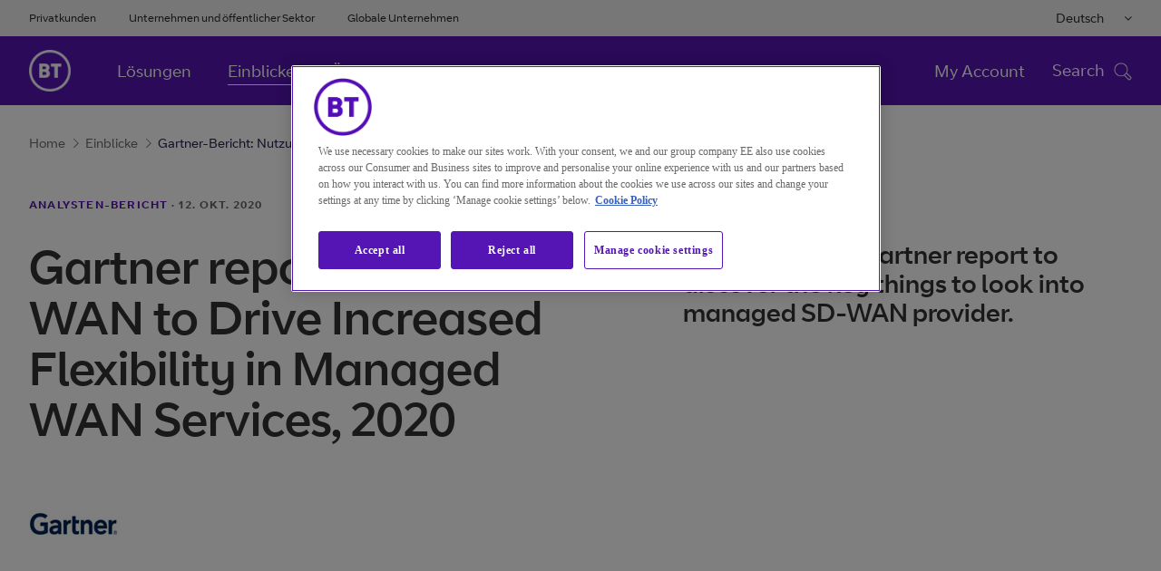

--- FILE ---
content_type: text/html
request_url: https://www.globalservices.bt.com/de/insights/analyst-reports/gartner-report-sd-wan
body_size: 17278
content:

<!DOCTYPE HTML>
<html lang="de">
    <head>

    <meta charset="UTF-8"/>



<title>Gartner-Bericht: Nutzung von SD-WAN f&#xfc;r mehr Flexibilit&#xe4;t bei Managed WAN-Services, 2020 | BT</title>

	
    
    	<meta name="page-access" content="public"/>
    
	
	<meta name="keywords" content="wie Sie Ihre Infrastruktur vereinfachen können,Analysten-Bericht,Analyst Report,Netzwerke,Infrastruktur vereinfachen"/>

		
	
	
		
			
				
				
			
			<meta name="Netzwerkemedium" content="Netzwerkemedium"/>
		
	
	
	

    <meta name="template" content="generic"/>
    

	
		



	
	
		<link rel="alternate" href="https://www.globalservices.bt.com/zh/insights/analyst-reports/gartner-report-sd-wan" hreflang="zh"/>
	
		<link rel="alternate" href="https://www.globalservices.bt.com/es/insights/analyst-reports/gartner-report-sd-wan" hreflang="es"/>
	
		<link rel="alternate" href="https://www.globalservices.bt.com/fr/insights/analyst-reports/gartner-report-sd-wan" hreflang="fr"/>
	
		<link rel="alternate" href="https://www.globalservices.bt.com/de/insights/analyst-reports/gartner-report-sd-wan" hreflang="de"/>
	

<script>
    //prehiding snippet for Adobe Target with asynchronous Launch deployment
    (function(g,b,d,f){(function(a,c,d){if(a){var e=b.createElement("style");e.id=c;e.innerHTML=d;a.appendChild(e)}})(b.getElementsByTagName("head")[0],"at-body-style",d);setTimeout(function(){var a=b.getElementsByTagName("head")[0];if(a){var c=b.getElementById("at-body-style");c&&a.removeChild(c)}},f)})(window,document,"head {opacity: 0 !important}",3E3);
</script>

<script src='//assets.adobedtm.com/468fd5a0b220/5cdd7d4840dd/launch-6e60dd5b9ee0.min.js' async></script>









<meta http-equiv="X-UA-Compatible" content="IE=edge"/>


<meta name="description" content="Laden Sie den Gartner-Bericht herunter und entdecken Sie die zentralen Punkte, auf die Sie bei einem Anbieter von Managed SD-WAN achten m&#xfc;ssen."/>

<meta name="viewport" content="width=device-width, initial-scale=1.0"/>



	
    <link rel="canonical" href="https://www.globalservices.bt.com/de/insights/analyst-reports/gartner-report-sd-wan"/>

<meta name="contenttags" content="globalservices:contenttypes/analystreport,globalservices:pagetypes/analystreport,globalservices:productcategories/networking,globalservices:topics/digitalinfrastructure,globalservices:insights-topics/simplifying-your-infrastructure"/>

	<meta name="twitter:card" content="summary_large_image"/>
	<meta name="twitter:site" content="@bt_global"/>
	<meta name="twitter:creator" content="@bt_global"/>

	
	
	<meta name="twitter:title" content="Gartner-Bericht: Nutzung von SD-WAN f&#xfc;r mehr Flexibilit&#xe4;t bei Managed WAN-Services, 2020"/>

	
	
	<meta name="twitter:description" content="Laden Sie den Gartner-Bericht herunter und entdecken Sie die zentralen Punkte, auf die Sie bei einem Anbieter von Managed SD-WAN achten m&#xfc;ssen."/>

	<meta name="twitter:image" content="https://www.globalservices.bt.com/content/dam/globalservices/images/social-share/blogs/insurance-1200x600.jpg"/>

	
	
	<meta name="og:title" content="Gartner-Bericht: Nutzung von SD-WAN f&#xfc;r mehr Flexibilit&#xe4;t bei Managed WAN-Services, 2020"/>

	<meta property="og:type" content="article"/>
	
	
	
		
		<meta property="og:url" content="https://www.globalservices.bt.com/de/insights/analyst-reports/gartner-report-sd-wan"/>
	


	
	
	<meta name="og:description" content="Laden Sie den Gartner-Bericht herunter und entdecken Sie die zentralen Punkte, auf die Sie bei einem Anbieter von Managed SD-WAN achten m&#xfc;ssen."/>

	<meta property="og:image" content="https://www.globalservices.bt.com/content/dam/globalservices/images/social-share/blogs/insurance-1200x600.jpg"/>

<link rel="preload" href="/etc/designs/globalservices/clientlibs/css/fonts/BTCurve_W_Rg.woff" as="font" crossorigin="anonymous" type="font/woff"/>
<link rel="preload" href="/etc/designs/globalservices/clientlibs/css/fonts/BTCurve_W_Headline.woff" as="font" crossorigin="anonymous" type="font/woff"/>
<link rel="preload" href="/etc/designs/globalservices/clientlibs/css/fonts/BTCurve_W_Bd.woff" as="font" crossorigin="anonymous" type="font/woff"/>
<link rel="preload" href="/etc/designs/globalservices/clientlibs/css/fonts/fontawesome-webfont.woff2?v=4.7.0" as="font" crossorigin="anonymous" type="font/woff2"/>
<meta name="navTitle" content="Gartner report: Use SD-WAN to Drive Increased Flexibility in Managed WAN Services, 2020"/>
<meta name="shortTitle" content="Gartner-Bericht: Nutzung von SD-WAN für mehr Flexibilität bei Managed WAN-Services, 2020"/>

    
<link rel="stylesheet" href="/etc/designs/globalservices/clientlibs.min.css?v=aemv_94" type="text/css">
<link rel="stylesheet" href="/etc.clientlibs/globalservices/clientlibs/clientlib-common.min.css?v=aemv_94" type="text/css">
<link rel="stylesheet" href="/etc.clientlibs/globalservices/clientlibs/clientlib-core.min.css?v=aemv_94" type="text/css">









	 
		
	  
	
	

<input id="fbAppId" type="hidden" attr-data="213663479226650"/>
<input type="hidden" attr-elqSiteId="560503711" id="elqIDPassing"/>





<script type="text/javascript">
	var digitalDataBT = digitalDataBT || {};
	var digitalDataBT = {
		page: {
			language: "de",
			pageName: "insights:analyst-reports:gartner-report-sd-wan",
			siteSection: "insights",
			siteSubsection: "analyst-reports",
			ProductID: "",
			pageType: "analystreport",
			productCategories: "networking",
			topics: "digitalinfrastructure",
			author: "",
			campaign: "",
			insight: "simplifying-your-infrastructure"
		}
	}
</script>
<script type="application/ld+json">
	{
		"@context": "http://schema.org",
		"@type": "Organization",
		"name": "BT Global Business & Services",
		"description": "BT Global is a division of BT Group, UK that provides global security, cloud and networking services to multinational companies worldwide, with operations in 180 countries.",
		"image": "https://www.globalservices.bt.com/content/dam/globalservices/images/headers/about-us/who-we-are-header-v2-1400x500.jpg",
		"logo": "https://www.globalservices.bt.com/content/dam/globalservices/images/logos/175px-BT_logo_purple.png",
		"url": "https://www.globalservices.bt.com/",
		"sameAs": ["https://twitter.com/bt_global","https://www.linkedin.com/showcase/bt-global-services/","https://www.youtube.com/user/btletstalk","https://en.wikipedia.org/wiki/BT_Global_Services","https://www.wikidata.org/wiki/Q2877515"]
	}
</script>


	
       <script type="application/ld+json">
            {
  "@context": "https://schema.org",
  "@type": "WebSite",
  "name": "BT",
  "alternateName": "BT Global",
  "url": "https://www.globalservices.bt.com/de"
}
        </script>
    

<link rel="shortcut icon" href="https://www.globalservices.bt.com/static/media_structure/common/gswuplift/global_services/assets/images/btfavicon/favicon.ico"/>
<link rel="apple-touch-icon" href="https://www.globalservices.bt.com/static/media_structure/common/gswuplift/global_services/assets/images/btfavicon/apple-touch-icon.png"/>
<link rel="apple-touch-icon" sizes="72x72" href="https://www.globalservices.bt.com/static/media_structure/common/gswuplift/global_services/assets/images/btfavicon/apple-touch-icon-72x72.png"/>
<link rel="apple-touch-icon" sizes="114x114" href="https://www.globalservices.bt.com/static/media_structure/common/gswuplift/global_services/assets/images/btfavicon/apple-touch-icon-114x114.png"/>

	
	
    
    
    

    
    

    
    
    
    

    

    

    

    

    
<style>
.col-md-12 {
    width: 99%;
}
</style>

<link rel="shortcut icon" href="https://www.globalservices.bt.com/static/media_structure/common/gswuplift/global_services/assets/images/btfavicon/favicon.ico?v=63.5" /><link rel="apple-touch-icon" href="https://www.globalservices.bt.com/static/media_structure/common/gswuplift/global_services/assets/images/btfavicon/apple-touch-icon.png?v=66" /><link rel="apple-touch-icon" sizes="72x72" href="https://www.globalservices.bt.com/static/media_structure/common/gswuplift/global_services/assets/images/btfavicon/apple-touch-icon-72x72.png?v=66" /><link rel="apple-touch-icon" sizes="114x114" href="https://www.globalservices.bt.com/static/media_structure/common/gswuplift/global_services/assets/images/btfavicon/apple-touch-icon-114x114.png?v=66"> </head>
    <body>
        


        
<header>
    <div>




    
        
        
        <div class="newpar new section">

</div>

    
        
        
        <div class="par iparys_inherited">

    
    
    
    
        
        
        <div class="tlsmessage"> 


    





<!-- TLS Banner - Starts  -->



    
    <!-- Msg types: btgs-banner-info-high / btgs-banner-info-medium / btgs-banner-info-low / btgs-banner-warning-high / btgs-banner-warning-medium   -->
    
    
    
    
    
        <div class="btgs-universal-banner-outer btgs-banner-warning-medium" style="display:none;" data-component-watch='["tlsmessage"]'>
    
    
    <div class="container btgs-universal-banner-inner">
        <div class="row">
            <div class="col-md-12 col-sm-12 col-xs-12">
                <div class="btgs-universal-banner-closebtn-box">
                    <span class="btgs-universal-banner--closebtn" id="btgs-universal-banner--closebtn" role="button" aria-label="Close Notification Banner" area-focusable="true" tabindex="0"></span>
                </div>
                <div class="col-md-8 col-sm-11 col-xs-11 btgs-clear-padmar">
                    <span class="btgs-universal-banner--icon-warning"></span>
                    <h3 class="btgs-universal-banner--title" area-focusable="true" tabindex="0">Ihr Browser ist veraltet und unterstützt nicht die aktuellen Standards für sicheres Surfen. </h3>
                    <p class="btgs-universal-banner--description" area-focusable="true" tabindex="0">
                        Bitte aktualisieren Sie Ihren Browser auf eine neuere Version. Andernfalls werden Sie diese Website nach dem  2021/12/03  nicht mehr ansehen können. 
                        
                            
                                <a href="/de/legal/tls" class="btgs-universal-banner-description--moreinfo" area-focusable="true" tabindex="0" role="link" id="tls--moreinfo">Mehr Informationen</a>
                            
                            
                        
                    </p>
                </div>
            </div>
        </div>
    </div>
	
        </div>
    


<!-- TLS Banner - Ends --></div>

    

</div>

    

</div>
    <div>




    
        
        
        <div class="newpar new section">

</div>

    
        
        
        <div class="par iparys_inherited">

    
    
    
    

</div>

    

</div>
    <div>




    
        
        
        <div class="newpar new section">

</div>

    
        
        
        <div class="par iparys_inherited">

    
    
    
    
        
        
        <div class="globalnavigation"> 


    


    
    
        
    <!-- Skip navigation button - Start -->
    <div class="btgs-skipnav">
        
            <a href="#maincontent" class="skip-content-trigger" tabindex="1" id="skip-menu-item-3">Weiter zum Seiten-Inhalt<span class="btgs-skipnav-arrow"></span></a>
        
        
            <a href="#primarynav_new" tabindex="2" id="skip-menu-item-1">Weiter zur Hauptnavigation<span class="btgs-skipnav-arrow"></span></a>
        
        
            <a href="#header_searchbox_new" tabindex="3" id="skip-menu-item-2">Weiter zur Suche<span class="btgs-skipnav-arrow"></span></a>
        
        
            <a href="#footertext" tabindex="4" id="skip-menu-item-4">Weiter zum Seiten-Ende<span class="btgs-skipnav-arrow"></span></a>
        
    </div>
    <!-- Skip navigation button - End -->
    <!--Universal Navigation Start-->
    
    <input type="hidden" attr-data="/de/home" id="globalContentpathValue"/>
    <div class="btgs-universal-navigation-wrapper" id="primarynav_new">
        <div class="container">
            <div class="row universal-navigation-wrapper-inner">
                <!-- Universal Links -->
                <div class="col-md-7 col-sm-7 left-block">
                    <ul class="universal-nav">
                        
                            
                            
                            
                            <li>
                                <a href="http://www.bt.com/" target="_blank">Privatkunden</a>
                            </li>
                        
                            
                            
                            
                            <li>
                                <a href="https://business.bt.com/" target="_blank">Unternehmen und öffentlicher Sektor</a>
                            </li>
                        
                            
                            
                            
                            <li>
                                <a href="/de" target="_blank" class="active">Globale Unternehmen</a>
                            </li>
                        
                    </ul>
                </div>
                <!-- Universal Links -->
                <!-- Language Links -->
                <div class="col-md-5 col-sm-5 right-block">
                    <div class="multilingual-dropdown-wrapper">
                        <!--<input class="dropdown-btn" type="button" value="English">-->
                        <button class="dropdown-btn"></button>
                        <i class="fa fa-angle-down" aria-hidden="true"></i>
                        <div id="dropdownContent" class="dropdown-content">
                            
                                
                                
                                
                                <a data-popup="true" data-toggle="modal" data-target="#modal1" data-id="en" data-href="/en">English</a>
                            
                                
                                
                                
                                <a data-popup="true" data-toggle="modal" data-target="#modal1" data-id="en" data-href="/fr">Français</a>
                            
                                
                                
                                
                                <a data-popup="true" data-toggle="modal" data-target="#modal1" data-id="en" data-href="/de">Deutsch</a>
                            
                                
                                
                                
                                <a data-popup="true" data-toggle="modal" data-target="#modal1" data-id="en" data-href="/es">Español</a>
                            
                                
                                
                                
                                <a data-popup="true" data-toggle="modal" data-target="#modal1" data-id="en" data-href="https://www.globalservices.bt.com/pmi/it">Italiano</a>
                            
                                
                                
                                
                                <a data-popup="true" data-toggle="modal" data-target="#modal1" data-id="en" data-href="/tr">Türkiye </a>
                            
                                
                                
                                
                                <a data-popup="true" data-toggle="modal" data-target="#modal1" data-id="en" data-href="/zh">中国 </a>
                            
                                
                                
                                
                                <a data-popup="true" data-toggle="modal" data-target="#modal1" data-id="en" data-href="/ja">日本</a>
                            
                        </div>
                    </div>
                    <ul class="universal-nav">
                        <li class="btgs-unim-trigbtn" style="display:none">
                            <button class="btgs-industrytrigger openpanel" id="industrytrigger"></button>
                            <i class="btgs-unim-arrowup fa fa-angle-up"></i>
                        </li>
                    </ul>
                </div>
                <!-- Language Links -->
            </div>
        </div>
    </div>
    <!--Universal Navigation End-->
    <!--Main Navigation Start-->
    <div class="suggestivesearch-Overlay" style="display: none;"></div>
	
    <nav class="btgs-main-navigation float-left" data-component-watch='["globalnavigation"]'>
	
        <div class="main-navigation-inner container">
            <!--Homepage Link-->
            <div class="brand-logo-wrapper">
                
                
                
                <button type="button" class="navbar-toggle-btn btgs-gsnav-toggleOnMbl gsnav-item-ping" aria-label="Toggle">
                    <span class="btgs-gsnav-toggleOn">Menu</span>
                    <span class="btgs-gsnav-toggleOff">Close</span>
                    <span class="btgs-menu-icon-mbl"></span>
                    <span class="btgs-close-icon-mbl"></span>
                </button>
                <a href="/de" alt="Brand Logo" class="brand-logo">
                    <img src="/content/dam/globalservices/images/logos/globalheader_bt_logo_white1.png" alt="BT Global"/>
                </a>
            </div>
            <!--Homepage Link-->
            <div class="navbar-collapse-wrapper">
                <!--Mobile Search-->
                <div class="btgs-header-search mobileOnlyDisplay" style="display: none;">
                    <div class="btgs-header-search-wrapDiv">   
                        <input class="spclCharRem" type="text" name="3" id="header_searchbox-mob" placeholder="Search" tabindex="0" autocomplete="off"/>
                        <div class="btgs-header-search-btn" id="header_search_query_button-mob"></div>
                    </div>
                    <div class="suggestiveSearch" style="display: block;">
                        <div class="suggestiveSearch-tab-border"></div>
                        <a class="suggestiveSearch_more" href="/de/search">
                            <span class="suggestiveSearch_more--searchicon"></span>
                            <div class="suggestiveSearch-more-border"></div>
                            Search for
                            <span class="suggestiveSearch_moreText"></span>
                        </a>
                    </div>
                </div>
                
                <div class="scrollDivGs">
                            
								
									<ul class="nav-links-left gsnav-item-ping" role="menubar">
								
                                
                                    
                                        
                                        
										
                                        
										
                                        <li data-gsNav-index="toplink_1" role="menuitem">
                                            <a href="/de/solutions"><h5>Lösungen</h5></a>
											
                                        </li>
                                    
                                        
                                        
										
                                        
										
                                        <li data-gsNav-index="toplink_2" role="menuitem">
                                            <a href="/de/insights"><h5>Einblicke</h5></a>
											
                                        </li>
                                    
                                        
                                        
										
                                        
										
                                        <li data-gsNav-index="toplink_3" role="menuitem">
                                            <a href="/de/aboutus"><h5>Über uns</h5></a>
											
                                        </li>
                                    
                                
								
                            
								
                                
								
                            
								
                                
								
									</ul>
								
                            
                        
                    <ul class="universal-nav mobileOnlyDisplay" style="display: none;">
                        
                            
                            
                            
                            <li>
                                <a href="http://www.bt.com/" target="_blank">Privatkunden</a>
                            </li>
                        
                            
                            
                            
                            <li>
                                <a href="https://business.bt.com/" target="_blank">Unternehmen und öffentlicher Sektor</a>
                            </li>
                        
                            
                            
                            
                            <li>
                                <a href="/de" target="_blank" class="active">Globale Unternehmen</a>
                            </li>
                        
                        <li class="mobile-sector-selector" style="display : none !important">
                        </li>
                    </ul>

                    <div class="mbl-thrd-level" style="display:none;">
                            <button class="mbl-thrd-level-back-btn"></button>
                            <div class="mbl-thrd-level-items">
                                <ul class="mbl-thrd-level-nav-link">
                                    <li><a href="#"><h6>First Bread</h6></a></li>
                                    <li><a href="#"><h6>Second Bread</h6></a></li>
                                </ul>
                                
                                <div class="mbl-thrd-level-item">
                                                        
                                </div>
                            </div>
                            
                        </div>
                </div>
                <!--Top Links-->
                
                <!--Top Links-->
                <div class="search-block-wrapper" id="header_searchbox_new">
                    
                    
                    
                    <ul class="seperate-link">
                        <li class=""><a href="/de/my-account">My Account</a>
                        </li>
                        
                        <!--Mobile language Selector-->
                        <li class="mobile-lang-selector">
                            <select class="lang-selector-dropdown" aria-label="Please Select Language">
                                <i class="fa fa-angle-down" aria-hidden="true"></i>
                                <div id="dropdownContent" class="dropdown-content">
                                    
                                        
                                        
                                        
                                        <option value="/en" data-toggle="modal" data-target="#modal1">English
                                        </option>
                                    
                                        
                                        
                                        
                                        <option value="/fr" data-toggle="modal" data-target="#modal1">Français
                                        </option>
                                    
                                        
                                        
                                        
                                        <option value="/de" data-toggle="modal" data-target="#modal1">Deutsch
                                        </option>
                                    
                                        
                                        
                                        
                                        <option value="/es" data-toggle="modal" data-target="#modal1">Español
                                        </option>
                                    
                                        
                                        
                                        
                                        <option value="https://www.globalservices.bt.com/pmi/it" data-toggle="modal" data-target="#modal1">Italiano
                                        </option>
                                    
                                        
                                        
                                        
                                        <option value="/tr" data-toggle="modal" data-target="#modal1">Türkiye 
                                        </option>
                                    
                                        
                                        
                                        
                                        <option value="/zh" data-toggle="modal" data-target="#modal1">中国 
                                        </option>
                                    
                                        
                                        
                                        
                                        <option value="/ja" data-toggle="modal" data-target="#modal1">日本
                                        </option>
                                    
                                </div>
                            </select>
                        </li>
                    </ul>
                    <!--Search-->
                    <div class="search-block-inner">
                        <input type="hidden" id="headerSearchPath" data-attr="/de/search.html"/>
                        <span class="close-toggle"><img src="/etc/designs/globalservices/clientlibs/css/images/closemini.png" alt="Close Button" style="width: 21px;"/></span>
                    </div>
                    <!--Search-->
                    <span class="tab-search-toggle"></span>
                    <div class="btgs-tab-menu-icon gsnav-item-ping" tabindex="0" role="button" aria-pressed="true" id="btgs-tab-menu-icon">
                        <div class="menu-on">
                            <h6 class="menu-name">Menu</h6> <i class="btgs-tab-menu-icon-img btgs-menu-icon"></i>
                            <h6 class="search-name">Search</h6> <i class="btgs-tab-menu-icon-img search-ico"></i>
                        </div>
                        <div class="menu-close" style="display:none">
                            <h6 class="menu-name">Close</h6> <i class="btgs-tab-menu-icon-img btgs-close"></i>
                        </div>
                    </div>
                </div>
            </div>
        </div>
        
        <div class="btgs-menu-tab" id="btgs-menutab" style="display: none;">
            <div class="btgs-menu-tab-mainContent" id="btgs-menu-tab-mainContentID">
            <div class="btgs-header-search">
                <div class="btgs-header-search-wrapDiv" id="btgs-mt-header-searchWrap">   
                    <input class="spclCharRem" type="text" name="3" id="header_searchbox" tabindex="0" placeholder="Search" autocomplete="off"/>
                    <div class="btgs-header-search-btn" id="header_search_query_button"></div>
                </div>
                <div class="suggestiveSearch" id="btgs-mt-header-searchSuggestion" style="display: block;">
                    <div class="suggestiveSearch-tab-border"></div>
                    <a class="suggestiveSearch_more" href="/de/search">
                        <span class="suggestiveSearch_more--searchicon"></span>
                        <div class="suggestiveSearch-more-border"></div>
                        Search for
                        <span class="suggestiveSearch_moreText"></span>
                    </a>
                </div>
            </div>

            <div class="btgs-search-overlay" style="display: none"></div>
            <div class="btgs-menu-tab-breadcrumb" style="display: none">
                <ul id="btgs-menu-tab-breadcrumb-list">
                    <li id="btgs-menu-tab-breadcrumb-first" style="display:none;"><a href="#">First Bread</a> <i class="fa fa-angle-right" aria-hidden="true" style="display:none;"></i></li>
                    <li id="btgs-menu-tab-breadcrumb-second" style="display:none;"><a href="#">Second Bread</a> </li>
                </ul>
            </div>
			
				
                
                    
                        <div class="btgs-menu-tab-level tbltAndMob" id="btgs-menu-tab-lvl-TabletMobile" style="display: none">
							<div class="btgs-menu-tab-left">
                    
                    
						
                        
							
                            
								<ul class="btgs-menu-tab-left-menu" role="tablist" id="accordionWeb" aria-multiselectable="true">
                            
                            
                                
                                
                                
									<li><a href="/de/solutions"><h5 class="btgs-menu-tab-left-menu-item">Lösungen</h5></a>
                                

                                
									</li>
                            
							
                        
							
                            
                            
                                
                                
                                
									<li><a href="/de/insights"><h5 class="btgs-menu-tab-left-menu-item">Einblicke</h5></a>
                                

                                
									</li>
                            
							
                        
							
                            
                            
                                
                                
                                
									<li><a href="/de/aboutus"><h5 class="btgs-menu-tab-left-menu-item">Über uns</h5></a>
                                

                                
									</li>
                            
                                </ul>
							
							
                        
						
                    
                    
                    
                    
                    
                    
                    
                    
                            </div>
                            <div class="btgs-menu-tab-pan-right">
                            </div>
                            <div style="clear:both;"></div>
                        </div>
					
                
				
            
			
                
                    
                        <div class="btgs-menu-tab-level dsktp" style="display: none">
                            <div class="btgs-menu-tab-level-dsktp--inner" id="btgs-menu-tab-lvl-desktop">
								<div class="btgs-menu-tab-left">
                    
                    
						
                        
							
							
							
                        
							
							
							
                        
							
							
							
                        
                    
                    
                
                    
                    
                    
                
                    
                    
                    
								</div>
								<div class="btgs-menu-tab-pan-right">
								</div>
							</div>
						</div>
                        <div class="btgs-gloNav-overlay" style="display: none"></div>
                    
                
                
				
        </div>
		</div>
					</nav>
				

    
    <!--Main Navigation End-->
    <!--Universal Navigation Popup Start-->
    <!-- Popup -->
    <div class="btgs-modal-wrapper modal fade" id="modal1" role="dialog" tabindex="-1">
        <div class="modal-dialog">
            <div class="modal-content">
                <div class="modal-header">
                    <button type="button" aria-label="Close Dialog" class="close" data-dismiss="modal"></button>
                    <label class="modal-title">Standardsprache der Website ändern</label>
                </div>
                <div class="modal-body">
                    <p>Sie wechseln jetzt zu einer Version der Website in der von Ihnen gewählten Sprache.</p>
                </div>
                <div class="modal-footer">
                    <button type="button" class="btn modal-btn-default left" data-dismiss="modal" id="navigationCancelBtn">Auswahl aufheben</button>
                    <a type="button" aria-label="link text" id="navigationBtn" href="#" data-lang="#" class="btn modal-btn-primary right" target="_blank">Weiter</a>
                </div>
            </div>
        </div>
    </div>
    <!-- Popup -->
    <!--<div id="backto_id" hidden>Zurück zu</div>-->
    <!--<input id="backto_id" name="backto_id" type="hidden" value= "Zurück zu"  >-->
    <p id="breadcrumb-back-to" style="display:none;">Zurück zu</p>
    <!--Universal Navigation Popup End-->
     
</div>

    

</div>

    

</div>
</header>
<main id="maincontent">
    <div>




    
    
    <div class="superheader">


    


















        

<!--Start content header partnership-->



     


<!-- transparent breadcrum without image -->


<div class="new-breadcrumb-container">
    <div class="breadcrumb-items-wrapper">
    <div class="breadcrumb-items">
    
     
       <a class="light-mode" href="https://www.globalservices.bt.com/de">Home<span class="btgs-arrowright-purple"></span></a>
    
     
       <a class="light-mode" href="https://www.globalservices.bt.com/de/insights">Einblicke<span class="btgs-arrowright-purple"></span></a>
    
     <span class="breadcrumb-last-child light-mode">Gartner-Bericht: Nutzung von SD-WAN für mehr Flexibilität bei Managed WAN-Services, 2020</span>
    </div>
    </div>
</div>

    <div class="section" aem-ui="content-header-subheading">
		<div class="container content-header-subheading content-header-subheading-partnership bottom-line">
            <div class="row">			
                <div class="col-md-12 col-sm-11 col-sm-push-0 col-md-push-0">
                    <div class="date">
						<strong class="uppercase">
						 
						 
						 
                         <a title="Berichte von Analysten" href="/de/insights/analyst-reports">Analysten-Bericht</a>
						</strong>
                  		
						
							<span class="uppercase">· <span class="locale-date">12 Oct 2020</span></span>
						
				    </div>
                </div>
            </div>
            <div class="row">
                <div class="col-xs-12 col-sm-10 col-sm-push-0 col-md-6 col-md-push-0">
                    <div class="content-header pull-left">
                        <div class="row">
                            <div class="col-md-12">
                                <h1>Gartner report: Use SD-WAN to Drive Increased Flexibility in Managed WAN Services, 2020</h1>
                            </div>
                        </div>
                    </div>
                </div>
                <div class="col-xs-12 col-sm-10 col-sm-push-0 col-md-5 col-md-push-1">
                    <div class="content-header-subcontent">
                        <div class="row">
                            <div class="col-md-12">
                                <h2>Please see this Gartner report to discover the key things to look into managed SD-WAN provider.</h2>
                            </div>
                        </div>
                    </div>
                </div>
            </div>	
			<div class="row">
                <div class="col-xs-12 col-sm-7 col-md-5 col-sm-push-0 col-md-push-0">
                    <div class="content-header-subheading-partnership-img">                      
						<figure>							
							<figcaption>
								<div class="header-info"></div>
								
								
								
								
									<img data-lazysrc="/content/dam/globalservices/images/logos/gartner-logo.jpg" data-lazysrcmobile="/content/dam/globalservices/images/logos/gartner-logo.jpg" alt class="lazy partner-logo"/>
								
								
							</figcaption>
						</figure>
                    </div>
                </div>
                <div class="col-xs-12 col-sm-10 col-md-5 col-sm-push-0 col-md-push-2">
                    <div class="content-header-subcontent"> 
												
                    </div>
                </div>
            </div>	
        </div>
    </div>
<!--End content header partnership-->









	
</div>


    
    
    <div class="socialmediashare">



    



<div class="section btgs-socialshare" data-component-watch='["socialmediashare"]'>
    <input type="hidden" name="socialmediaimage" value="/content/dam/globalservices/images/social-share/blogs/insurance-1200x600.jpg"/>
    <div class="container">
        
        <div class="row verticalshare">
            <div class="col-md-1">
                <div class="row vshare">
                    <div class="col-xs-12 col-sm-11 col-md-10 col-lg-12 col-xs-push-0 col-sm-push-1 col-md-push-2 col-lg-push-0 link-space clearfix">
                        <div class="vlink-container no-gutter"><button class="socialmedialink share-purple" aria-label="Share on LinkedIn" data-sharesocial="linkedin"><img src="/content/dam/globalservices/images/logos/Linkin-logo.svg" alt="Auf LinkedIn teilen" class="share-link-icon"/></button></div>
                        <div class="vlink-container no-gutter">
                            <div class="horizontal-twitterfix"><button class="socialmedialink share-purple" aria-label="Share on Twitter" data-sharesocial="twitter"><img src="/content/dam/globalservices/images/logos/Twitter_Logo_Blue.svg" alt="Auf Twitter teilen" class="share-link-icon"/></button></div>
                        </div>
                        <div class="vlink-container"><button class="socialmedialink share-purple" aria-label="Share on Facebook" data-sharesocial="facebook"><img src="/content/dam/globalservices/images/logos/Facebook-logo.svg" alt="Auf Facebook teilen" class="share-link-icon"/></button></div>
                        <div class="vlink-container"><button class="socialmedialink share-purple" aria-label="Copy link to clipboard" data-sharesocial="link"><img src="/content/dam/globalservices/images/logos/Copy-link.svg" alt="Link kopieren" class="share-link-icon"/></button></div>
                    </div>
                </div>
            </div>
        </div>

        

    </div>
</div>
</div>


    
    
    <div class="cmp cmp-text">




    








    
        
            <div class="section cmp cmp-text copy-block" data-component-watch='["copyblock"]'>
                <input class="isCopyBlockExpanded" type="hidden" data-expanded="false"/>
                <div class="container">
                    <div class="row" tabindex="0">
                        
                        
                            <div class="col-sm-offset-1 col-sm-10 col-md-offset-2 col-md-8 word-wrap ">
                        
                        
                        
                            <h2>SD-WAN has taken the networking industry by storm - driven by expectations that it will lower costs and increase flexibility and agility.</h2>
<p>“The majority of enterprises globally currently source their networks as managed WAN services. Gartner predicts that, by 2022, this will comprise 80% of global enterprises.”<br />
</p>
<p>The Gartner 2020 report “<strong>Use SD-WAN to Drive Increased Flexibility in Managed WAN Services</strong>” explores in more detail the challenges IT decision-makers face in supporting rapidly changing business requirements and the key things to look out for in a WAN provider when adopting an SD-WAN.</p>
<p>The paper, which recognises BT, also features the emerging options for increased operational agility within managed SD-WAN services.</p>
<p>To find out more, please see your complimentary copy of the Gartner 2020 report.</p>

                        
                        
    

                    </div>
                </div>
            </div>
            </div>
        
        
    
    

</div>


    
    
    <div class="cmp cmp-form">



<div data-wcm-mode="DISABLED">
	<div class="container">
        <!-- sly normal start -->
        
                <div class="row">
                    <div class="col-md-6 col-sm-10 col-xs-12">
                        <div class="btgs-form__titlewrapper">   
							
								<h2 class="btgs-form__titlewrapper--title">Please complete your details</h2>
							
                            
                        </div>
                    </div>
                </div>
            
                <div class="row">
                    <div class="col-md-5 col-sm-12 col-xs-12">
                        <div class="btgs-errormsg btgs-multiple--errormsg hide">
                            <span class="btgs-errormsg--icon">
                                <i class="fa fa-warning"></i>
                            </span>
                            <span class="btgs-errormsgwrapper">
                                <span class="btgs-errormsg--title">Error message</span>
                                <span class="btgs-errormsg--summary"></span>
                            </span>
                        </div>
                    </div>
                </div>		
                
                <div class="row">
                    
                        <div class="col-md-5 col-sm-5 col-xs-12 btgs-formouterwrapper">
                            <div class="btgs-formwrapper">
								
                                <form method="POST" action="/de/insights/analyst-reports/gartner-report-sd-wan" id="formcontainer" name="formcontainer" enctype="multipart/form-data">
                                    
                                    <label class="hrTestLabel">Do not enter text in this field if you are a real human <input id="hrTest" type="text" name="HRTest" value=""/></label>
                                    
                                    
                                    
                                    
                                    <input type="hidden" id="formRedirectURL" name="formRedirectURL" value="https://www.globalservices.bt.com/de/insights/analyst-reports/gartner-report-sd-wan"/>
                                    
                                    
                                    <input type="hidden" id="currentlocale" name="currentlocale" value="de"/>
                
                                     
                                        <div class="cmp cmp-form-field aem-GridColumn aem-GridColumn--default--12">


  
<div class="form-group btgs-form-group fixed-field">

    <label for="form-text-1175965256" class="btgs-label">First name</label>
    
     

			  
          

	          
	
		<input class="form-control btgs-form-control spclCharRem" type="text" id="form-text-1175965256" name="firstName" required data-cmp-required="Please enter your first name."/>
	                  
          
    

	<div class="error-container btgs-single--errormsg hide">
	    <div class="btgs-arrow-up"></div>
	    <div class="btgs-errormsg">
	        <span class="btgs-errormsg--icon">
	            <i class="fa fa-warning"></i>
	        </span>
	        <span class="btgs-errormsgwrapper">
	            <span class="btgs-errormsg--title">Fehlermeldung</span>
	            <span class="btgs-errormsg--summary">Please enter your first name.</span>
	        </span>
        </div>
    </div>

</div></div>

                                     
                                        <div class="cmp cmp-form-field aem-GridColumn aem-GridColumn--default--12">


  
<div class="form-group btgs-form-group fixed-field">

    <label for="form-text-1724212039" class="btgs-label">Last name</label>
    
     

			  
          

	          
	
		<input class="form-control btgs-form-control spclCharRem" type="text" id="form-text-1724212039" name="lastName" required data-cmp-required="Please enter your last name."/>
	                  
          
    

	<div class="error-container btgs-single--errormsg hide">
	    <div class="btgs-arrow-up"></div>
	    <div class="btgs-errormsg">
	        <span class="btgs-errormsg--icon">
	            <i class="fa fa-warning"></i>
	        </span>
	        <span class="btgs-errormsgwrapper">
	            <span class="btgs-errormsg--title">Fehlermeldung</span>
	            <span class="btgs-errormsg--summary">Please enter your last name.</span>
	        </span>
        </div>
    </div>

</div></div>

                                     
                                        <div class="cmp cmp-form-field aem-GridColumn aem-GridColumn--default--12">


  
<div class="form-group btgs-form-group fixed-field">

    <label for="form-text-630603729" class="btgs-label">Organisation</label>
    
     

			  
          

	          
	
		<input class="form-control btgs-form-control spclCharRem" type="text" id="form-text-630603729" name="company" required data-cmp-required="Please enter your organization name."/>
	                  
          
    

	<div class="error-container btgs-single--errormsg hide">
	    <div class="btgs-arrow-up"></div>
	    <div class="btgs-errormsg">
	        <span class="btgs-errormsg--icon">
	            <i class="fa fa-warning"></i>
	        </span>
	        <span class="btgs-errormsgwrapper">
	            <span class="btgs-errormsg--title">Fehlermeldung</span>
	            <span class="btgs-errormsg--summary">Please enter your organization name.</span>
	        </span>
        </div>
    </div>

</div></div>

                                     
                                        <div class="cmp cmp-form-field aem-GridColumn aem-GridColumn--default--12">


  
<div class="form-group btgs-form-group fixed-field">

    <label for="form-text-557843253" class="btgs-label">Job title</label>
    
     

			  
          

	          
	
		<input class="form-control btgs-form-control spclCharRem" type="text" id="form-text-557843253" name="jobTitle1" required data-cmp-required="Please enter the job title."/>
	                  
          
    

	<div class="error-container btgs-single--errormsg hide">
	    <div class="btgs-arrow-up"></div>
	    <div class="btgs-errormsg">
	        <span class="btgs-errormsg--icon">
	            <i class="fa fa-warning"></i>
	        </span>
	        <span class="btgs-errormsgwrapper">
	            <span class="btgs-errormsg--title">Fehlermeldung</span>
	            <span class="btgs-errormsg--summary">Please enter the job title.</span>
	        </span>
        </div>
    </div>

</div></div>

                                     
                                        <div class="cmp cmp-form-field aem-GridColumn aem-GridColumn--default--12">


  
<div class="form-group btgs-form-group fixed-field">

    <label for="form-text-52411656" class="btgs-label">Email</label>
    
     

			  
          

	          
	
		<input class="form-control btgs-form-control spclCharRem" type="email" id="form-text-52411656" name="emailAddress" required data-cmp-required="Please enter your email address."/>
	                  
          
    

	<div class="error-container btgs-single--errormsg hide">
	    <div class="btgs-arrow-up"></div>
	    <div class="btgs-errormsg">
	        <span class="btgs-errormsg--icon">
	            <i class="fa fa-warning"></i>
	        </span>
	        <span class="btgs-errormsgwrapper">
	            <span class="btgs-errormsg--title">Fehlermeldung</span>
	            <span class="btgs-errormsg--summary">Please enter your email address.</span>
	        </span>
        </div>
    </div>

</div></div>

                                     
                                        <div class="cmp cmp-form-field aem-GridColumn aem-GridColumn--default--12">


  
<div class="form-group btgs-form-group fixed-field">

    <label for="form-text-484279661" class="btgs-label">Telephone</label>
    
     

			  
          

	          
	
		<input class="form-control btgs-form-control spclCharRem" type="text" id="form-text-484279661" name="busPhone" data-cmp-constraint="Please enter a telephone number"/>
	                  
          
    

	<div class="error-container btgs-single--errormsg hide">
	    <div class="btgs-arrow-up"></div>
	    <div class="btgs-errormsg">
	        <span class="btgs-errormsg--icon">
	            <i class="fa fa-warning"></i>
	        </span>
	        <span class="btgs-errormsgwrapper">
	            <span class="btgs-errormsg--title">Fehlermeldung</span>
	            <span class="btgs-errormsg--summary"></span>
	        </span>
        </div>
    </div>

</div></div>

                                     
                                        <div class="cmp cmp-options aem-GridColumn aem-GridColumn--default--12">


	 
	 





						


	<div class="form-group btgs-form-group drop-down fixed-field">
        <label class="btgs-label" for="form-options-1035779729">Location</label>
        <div class="select-parent">
        	
	        <div class="custom-select">		        
	            <select aria-label="form-options-1035779729" name="country" id="form-options-1035779729" placeholder="Choose a country" data-required="true" data-cmp-required="Please choose your location.">
					
						<option value=""></option>
											
					
												
						
						
							<option value="ae">Australien</option>
						
					
												
						
						
							<option value="af">Afghanistan</option>
						
					
												
						
						
							<option value="ar">Argentinien</option>
						
					
												
						
						
							<option value="at">Österreich</option>
						
					
												
						
						
							<option value="bb">Barbados</option>
						
					
												
						
						
							<option value="be">Belgien</option>
						
					
												
						
						
							<option value="bg">Bulgarien</option>
						
					
												
						
						
							<option value="bh">Bahrain</option>
						
					
												
						
						
							<option value="br">Brasilien</option>
						
					
												
						
						
							<option value="ca">Kanada</option>
						
					
												
						
						
							<option value="ch">Schweiz</option>
						
					
												
						
						
							<option value="ci">Elfenbeinküste</option>
						
					
												
						
						
							<option value="cl">Chile</option>
						
					
												
						
						
							<option value="cn">China</option>
						
					
												
						
						
							<option value="co">Kolumbien</option>
						
					
												
						
						
							<option value="cr">Costa Rica</option>
						
					
												
						
						
							<option value="cu">Kuba</option>
						
					
												
						
						
							<option value="cz">Tschechische Republik</option>
						
					
												
						
						
							<option value="de">Deutschland</option>
						
					
												
						
						
							<option value="dk">Dänemark</option>
						
					
												
						
						
							<option value="do">Dominikanische Republik</option>
						
					
												
						
						
							<option value="ea">Vereinigte Arabische Emirate</option>
						
					
												
						
						
							<option value="eg">Ecuador</option>
						
					
												
						
						
							<option value="es">Spanien</option>
						
					
												
						
						
							<option value="et">Estland</option>
						
					
												
						
						
							<option value="fi">Finnland</option>
						
					
												
						
						
							<option value="fo">Äthiopien</option>
						
					
												
						
						
							<option value="fr">Frankreich</option>
						
					
												
						
						
							<option value="gh">Ghana</option>
						
					
												
						
						
							<option value="gr">Griechenland</option>
						
					
												
						
						
							<option value="gt">Guatemala</option>
						
					
												
						
						
							<option value="hk">Hongkong</option>
						
					
												
						
						
							<option value="hn">Honduras</option>
						
					
												
						
						
							<option value="hr">Kroatien</option>
						
					
												
						
						
							<option value="hu">Ungarn</option>
						
					
												
						
						
							<option value="id">Indonesien</option>
						
					
												
						
						
							<option value="ie">Irland</option>
						
					
												
						
						
							<option value="il">Israel</option>
						
					
												
						
						
							<option value="in">Indien</option>
						
					
												
						
						
							<option value="it">Italien</option>
						
					
												
						
						
							<option value="jm">Jamaika</option>
						
					
												
						
						
							<option value="jo">Jordanien</option>
						
					
												
						
						
							<option value="jp">Japan</option>
						
					
												
						
						
							<option value="ke">Kenia</option>
						
					
												
						
						
							<option value="kr">Südkorea</option>
						
					
												
						
						
							<option value="kw">Kuwait</option>
						
					
												
						
						
							<option value="lb">Libanon</option>
						
					
												
						
						
							<option value="lk">Sri Lanka</option>
						
					
												
						
						
							<option value="lt">Litauen</option>
						
					
												
						
						
							<option value="lu">Luxemburg</option>
						
					
												
						
						
							<option value="lv">Lettland</option>
						
					
												
						
						
							<option value="ly">Libyen</option>
						
					
												
						
						
							<option value="ma">Marokko</option>
						
					
												
						
						
							<option value="mv">Malediven</option>
						
					
												
						
						
							<option value="mx">Mexiko</option>
						
					
												
						
						
							<option value="my">Malaysia</option>
						
					
												
						
						
							<option value="ng">Nigeria</option>
						
					
												
						
						
							<option value="ni">Nicaragua</option>
						
					
												
						
						
							<option value="nl">Niederlande</option>
						
					
												
						
						
							<option value="no">Norwegen</option>
						
					
												
						
						
							<option value="np">Nepal</option>
						
					
												
						
						
							<option value="nz">Neuseeland</option>
						
					
												
						
						
							<option value="om">Oman</option>
						
					
												
						
						
							<option value="pa">Panama</option>
						
					
												
						
						
							<option value="pe">Peru</option>
						
					
												
						
						
							<option value="ph">Philippinen</option>
						
					
												
						
						
							<option value="pk">Pakistan</option>
						
					
												
						
						
							<option value="pl">Polen</option>
						
					
												
						
						
							<option value="pr">Puerto Rico</option>
						
					
												
						
						
							<option value="pt">Portugal</option>
						
					
												
						
						
							<option value="qa">Katar</option>
						
					
												
						
						
							<option value="qq">El Salvador</option>
						
					
												
						
						
							<option value="ro">Rumänien</option>
						
					
												
						
						
							<option value="rs">Serbien</option>
						
					
												
						
						
							<option value="ru">Russland</option>
						
					
												
						
						
							<option value="sa">Saudi-Arabien</option>
						
					
												
						
						
							<option value="se">Schweden</option>
						
					
												
						
						
							<option value="sg">Singapur</option>
						
					
												
						
						
							<option value="si">Slowenien</option>
						
					
												
						
						
							<option value="sk">Slowakei</option>
						
					
												
						
						
							<option value="sm">San Marino</option>
						
					
												
						
						
							<option value="sv">Ägypten</option>
						
					
												
						
						
							<option value="sz">Swasiland</option>
						
					
												
						
						
							<option value="td">Tschad</option>
						
					
												
						
						
							<option value="th">Thailand</option>
						
					
												
						
						
							<option value="tn">Tunesien</option>
						
					
												
						
						
							<option value="tr">Türkei</option>
						
					
												
						
						
							<option value="tt">Trinidad und Tobago</option>
						
					
												
						
						
							<option value="tw">Taiwan pr of China</option>
						
					
												
						
						
							<option value="tz">Tansania</option>
						
					
												
						
						
							<option value="ua">Ukraine</option>
						
					
												
						
						
							<option value="uk">Vereinigtes Königreich</option>
						
					
												
						
						
							<option value="us">USA</option>
						
					
												
						
						
							<option value="ve">Venezuela</option>
						
					
												
						
						
							<option value="vn">Vietnam</option>
						
					
												
						
						
							<option value="za">Südafrika</option>
						
					
												
						
						
							<option value="zw">Simbabwe</option>
						
					 
	            </select>
	        </div>
        </div>
		<div class="error-container btgs-single--errormsg hide">
		    <div class="btgs-arrow-up"></div>
		    <div class="btgs-errormsg">
		        <span class="btgs-errormsg--icon">
		            <i class="fa fa-warning"></i>
		        </span>
		        <span class="btgs-errormsgwrapper">
		            <span class="btgs-errormsg--title">Fehlermeldung</span>
		            <span class="btgs-errormsg--summary">Please choose your location.</span>
		        </span>
	    	</div>
	   	</div>        
	</div>
	                	
 



    
</div>

                                     
                                        <div class="cmp cmp-options aem-GridColumn aem-GridColumn--default--12">


	 
	 



    

    
	<div class="fixed-field">
	
  		<div class="form-group btgs-form-group">
           	<span class="btgs-form-group--text">Information provided will be treated in accordance with our <a href="https://www.bt.com/privacy-policy/" target="_blank">Privacy policy</a> </span>
		</div>    
		    
	    <div class="hide alert btgs-alert btgs-alert-info btgs-messagewrapper">
	    	You have previously registered interest in receiving communications from BT
	    </div>
  		
  		<div class="form-group btgs-form-group checkbox">

			<div class="checkbox-item">
				<label class="btgs-checkbox">
				<span class="eloqua-text">I am interested in receiving further communications from BT.</span>
				<span class="hide eloqua-text-alternate">I no longer wish to receive communications from BT.</span>

	            	<input type="checkbox" tabindex="0" name="disclaimer" value="Yes" id="form-options-2113620041"/>
					

	                 <span class="checkmark"></span>
	            </label>
	            
			</div>

		 
 
</div>
	</div>
    

	

	
	
	
	 




						

 



    
</div>

                                     
                                        <div class="cmp cmp-button aem-GridColumn aem-GridColumn--default--12">


  
<div class="btgs-contactformbtnwrapper">  
	<button type="button" id="contactform-submit" class="btgs-btn-lm md solid" name="submit" data-type="SUBMIT">Submit</button>
</div></div>

                                     
                                        <div class="visible aem-GridColumn aem-GridColumn--default--12">



<input type="hidden" id="form-hidden-866674891" name="elqFormName" value="gartner-report-sd-wan"/>
    
</div>

                                     
                                        <div class="visible aem-GridColumn aem-GridColumn--default--12">



<input type="hidden" id="form-hidden-1461051377" name="elqsiteid" value="560503711"/>
    
</div>

                                     
                                        
                                     
                                        <div class="visible aem-GridColumn aem-GridColumn--default--12">



<input type="hidden" id="form-hidden-430133422" name="redirectURL" value="https://www.globalservices.bt.com/en/forms/gartner-report-sd-wan-landing"/>
    
</div>

                                    
                                    
                                    <input type="hidden" name="elqCustomerGUID" value=""/> 
                                    <input type="hidden" name="elqCookieWrite" value="0"/> 	
                                </form>
                            </div>
                        </div>
                        <div class="col-md-4 col-md-offset-2 col-sm-4 col-sm-offset-2 col-xs-12 col-xs-offset-0">
                            <div><div class="cmp cmp-text btgs-contactcard">






    
</div>
</div>
                        </div>
                    
        
                    
        
                </div>
        
        <!-- sly normal end -->

        <!-- sly condition - align-copyblock start-->
       
        <!-- sly condition - align-copyblock end-->

    </div>
		<!-- Popup -->
		<div class="btgs-modal-wrapper modal fade" id="contactmodal" role="dialog">
		    <div class="modal-dialog">
		        <div class="modal-content btgs-contactmodal">
		            <div class="modal-header">
		                <button type="button" class="close" data-dismiss="modal"></button>
		                <h4 class="modal-title">Thank You</h4>
		            </div>
		            <div class="modal-body">
		                <p>Thank you downloading our corporate vision e-book.</p>
		            </div>
		            <div class="modal-footer">
		                <button type="button" id="button-close" class="btn-default btgs-btndefault btgs-purple left" data-dismiss="modal">Done</button>
		            </div>
		        </div>
		    </div>
		</div>
		<!-- Popup -->
	</div>
</div>


    
    
    <div class="cmp cmp-text">




    








    
        
            <div class="section cmp cmp-text copy-block" data-component-watch='["copyblock"]'>
                <input class="isCopyBlockExpanded" type="hidden" data-expanded="false"/>
                <div class="container">
                    <div class="row" tabindex="0">
                        
                        
                            <div class="col-sm-offset-1 col-sm-10 col-md-offset-2 col-md-8 word-wrap ">
                        
                        
                        
                            <p><i>Gartner, Use SD-WAN to Drive Increased Flexibility in Managed WAN Services, Bjarne Munch, Neil Rickard, 15 July 2020.<strong> </strong>GARTNER is a registered trademark and service mark of Gartner, Inc. and/or its affiliates in the U.S. and internationally, and is used herein with permission. All rights reserved.</i><br />
</p>

                        
                        
    

                    </div>
                </div>
            </div>
            </div>
        
        
    
    

</div>


    
    
    <div class="reference parbase"><div class="cq-dd-paragraph"><div class="contact">


    





<div data-component-watch='["contact"]'>
<a class="contact_anchor" id="contact"></a>

<form id="contactform" action="https://s560503711.t.eloqua.com/e/f2">



    <!-- production runmode -->
    


<input name="elqFormName" value="web_lead_form" type="hidden"/> 
<input value="560503711" type="hidden" name="elqSiteId"/>
<input type="hidden" name="elqCustomerGUID" value=""/> 
<input type="hidden" name="elqCookieWrite" value="0"/>
<input type="hidden" id="countryListPath" value="/content/cq:tags/globalservices/countries"/>




	<input type="hidden" id="formRedirectURL" name="formRedirectURL" value="https://www.globalservices.bt.com/de/insights/analyst-reports/gartner-report-sd-wan"/>

	<input type="hidden" class="currentlocale" name="currentlocale" value="de"/>

	<label class="hrTestLabel">Geben Sie keinen Text in dieses Feld ein, wenn Sie ein echter Mensch sind<input id="hrTest" type="text" name="HRTest" value=""/></label>
	<input id="4n9xwohfzybsqdlxhuu2wf_submitEloq" aria-label="Submit" type="submit" style="display: none;" name="submitEloq"/>
</form>
		<div id="_thankyoutext" style="display:none;">Vielen Dank!</div>
		<div id="_confirmationmessage" style="display:none;">Eine Kontaktanfrage wurde gesendet. Einer unserer Experten wird sich in Kürze per E-Mail melden.</div>

		<div class="section" aem-ui="contact-desktop">
			<div class="container initial-container">
				<div class="row">
					<div class="col-lg-12 col-md-12 col-sm-12 col-xs-12">
						<div class="hidden-xs col-md-2 col-sm-2 spacer"></div>
						<div class="col-md-6 col-sm-8 col-xs-12">				
							<h2 class="col-md-12 common-text uppercase">
								Kontakt
							</h2>
							<label class="col-md-12 heading-text">
								Möchten Sie mit einem Experten sprechen?
							</label>
							<div class="col-md-12 btn-container">
								<button data-toggle="modal" data-target="#myModal" aem-ui="open-contact" type="submit" class="hidden-xs btn btn-default dtm-contactus-cta btgs-btn-lm md outline">
									Kontakt
								</button>
								<button data-toggle="modal" data-target="#myMobileModal" aem-ui="open-contact-mobile" type="submit" class="visible-xs btn btn-default dtm-contactus-cta btgs-btn-lm md outline">
									Kontakt
								</button>
							</div> 
						</div>
						<div class="hidden-xs col-md-4 col-sm-2 spacer"></div>
					</div>
				</div>
			</div>
		</div>		
		<!-- dropdown data reference -->
		<div aem-ui="contact-dropdown-data">
			<input type="hidden" data-dropdown data-type="country" data-bind="companyCountry" data-focus="topic" data-listen="companyCountry" data-message="Wählen Sie ein Land aus"/>
		</div>
	  	<!-- Modal -->
		<div class="hidden-xs modal fade fade-scale" style="padding-left:0; display: none;" aem-ui="contact-modal" id="myModal" tabindex="-1" role="dialog" aria-labelledby="myModalLabel" title="Contact us Modal">
			<div class="modal-dialog modal-lg" style="width: 100%;min-height: 700px;height: 100%;margin: 0;" role="document">
				<div class="modal-content" style="height: 100%;display: table; position: absolute; width: 100%;" aem-ui="contact-desktop">
					<div class="modal-body" style="display: table-cell; vertical-align: middle;">
						<div class="row cancel-wrapper">
							<div class="col-md-1"><span aem-ui="close-contact">Abbrechen</span></div>
						</div>
						<div class="row">
							<div class="col-md-1 col-sm-1"></div>
							<div class="col-md-1 col-sm-1" style="height: 100%;">
								<div class="desktopcarousel-container">
									<div class="the-prev-container">
										<a id="4n9xwohfzybsqdlxhuu2wf_contact-prev" tabindex="0" aria-label="Previous" href="javascript:void(0)" class="the-prev-link" aem-ui="contact-prev" data-slide="prev"><span data-slide="prev" class="icon-up-chevron"></span></a>
									</div>
									<div class="the-indicator-container">
										<span aem-ui="current-slide">1</span>/<span aem-ui="total-slide">6</span>
									</div>
									<div class="the-next-container">
										<a id="4n9xwohfzybsqdlxhuu2wf_contact-next" tabindex="0" aria-label="Next" href="javascript:void(0)" class="the-next-link" aem-ui="contact-next" data-slide="next"><span data-slide="next" class="icon-down-chevron"></span></a>
									</div>
								</div>
							</div>
							<div class="col-md-10 col-sm-10">
								<div id="myCarousel" class="row carousel slide vertical">									
									<div class="col-md-12 col-sm-12 carousel-inner">													
										<div class="row active item" data-slide="1">
											<div class="col-md-12 col-sm-12 the-content-request-container">
												Kontakt
											</div>
											<label class="col-md-7 col-sm-7 opacity-02 custom-padding-bottom">Möchten Sie mit einem Experten sprechen?</label> 
											<div class="col-md-8 col-sm-8 form-container">
												<div class="row col-md-12 col-sm-12 the-form">
													<div class="form-group group-container">
														<div class="control-label input-label-container" data-react="resize">Mein Name ist</div>
														<div class="input-container">
														<label for="firstnameDefaultText" style="display:none;">Vorname</label>
															<input type="text" id="firstnameDefaultText" class="form-control the-input text spclCharRem" maxlength="150" data-slide="1" data-bind="firstName" data-focus="surName" data-regex="/^\s*$/" placeholder="Vorname" data-message="Geben Sie Ihren Vornamen ein"/>
															<div class="pull-right press-enter-container hidden">Drücken Sie die Eingabetaste</div>
															<div class="error-container hidden" data-validate="firstName"></div>
															<label for="surnameDefaultText" style="display:none;">Nachname</label>
															<input type="text" id="surnameDefaultText" class="form-control the-input text spclCharRem" maxlength="150" data-slide="1" data-bind="surName" data-listen="surName" data-focus="jobTitle" data-regex="/^\s*$/" placeholder="Nachname" data-message="Geben Sie Ihren Nachnamen ein"/>
															<div class="pull-right press-enter-container hidden">Drücken Sie die Eingabetaste</div>
															<div class="error-container hidden" data-validate="surName"></div>
														</div>
													</div>
												</div>
											</div>
											<label class="col-md-12 col-sm-12 opacity-02 custom-padding-bottom">Ich bin Ihre Position</label>
											<label class="col-md-12 col-sm-12 opacity-01 custom-padding-bottom">bei Name Ihres Unternehmens in Land</label>
										</div>
										<div class="row item" data-slide="2">
											<label class="col-md-7 col-sm-7 opacity-01 custom-padding-bottom">Möchten Sie mit einem Experten sprechen?</label>
											<label class="col-md-7 col-sm-7 opacity-02 custom-padding-bottom">Mein Name ist <span class="contact-firstName"></span> <span class="contact-surName"></span></label>
											<div class="col-md-8 col-sm-8 form-container">
												<div class="row col-md-12 col-sm-12 the-form">
													<div class="form-group group-container">
														<div class="control-label input-label-container">Ich bin</div>
														<div class="input-container">
														<label for="jobDefaultText" style="display:none;">Ihre Position</label>
															<input type="text" id="jobDefaultText" class="form-control the-input text spclCharRem" maxlength="150" data-slide="2" data-bind="jobTitle" data-listen="jobTitle" data-focus="companyName" data-regex="/^\s*$/" placeholder="Ihre Position" data-message="Geben Sie Ihre Position ein"/>
															<div class="pull-right press-enter-container hidden">Drücken Sie die Eingabetaste</div>
															<div class="error-container hidden" data-validate="jobTitle"></div>
														</div>
													</div>
												</div>
											</div>
											<label class="col-md-12 col-sm-12 opacity-02 custom-padding-bottom">bei Name Ihres Unternehmens in Land</label>
											<label class="col-md-12 col-sm-12 opacity-01 custom-padding-bottom">Meine Anfrage: Details der Anfrage</label>
										</div>
										<div class="row item" data-slide="3">
											<label class="col-md-7 col-sm-7 opacity-01 custom-padding-bottom custom-padding-top">Mein Name ist <span class="contact-firstName"></span> <span class="contact-surName"></span></label>
											<label class="col-md-7 col-sm-7 opacity-02 custom-padding-bottom">Ich bin <span class="contact-jobTitle"></span></label>
											<div class="col-md-8 col-sm-8 form-container">
												<div class="row col-md-12 col-sm-12 the-form">
													<div class="form-group group-container">
														<div class="control-label input-label-container">bei</div>
														<div class="input-container">
														<label for="companyDefaultText" style="display:none;">Name Ihres Unternehmens</label>
															<input type="text" id="companyDefaultText" class="form-control the-input text spclCharRem" maxlength="150" data-slide="3" data-bind="companyName" data-listen="companyName" data-focus="companyCountry" data-regex="/^\s*$/" placeholder="Name Ihres Unternehmens" data-message="Geben Sie den Namen Ihres Unternehmens ein"/>
															<div class="pull-right press-enter-container hidden">Drücken Sie die Eingabetaste</div>
															<div class="error-container hidden" data-validate="companyName"></div>
														</div>
													</div>
													<div class="form-gap"></div>
													<div class="form-group group-container">
														<div class="control-label input-label-container">in</div>
														<div class="input-container" aem-ui="country-dropdown-wrapper">
														<label for="countryDefaultTextselect" style="display:none;">Land</label>
															<select aria-label="country Default Text" id="countryDefaultTextselect" data-bind="companyCountry" data-focus="topic" data-slide="3" data-listen="companyCountry" aem-ui="auto-select" data-dropdown="country" placeholder="Land">																
																<option id="countryDefaultTextoption" value="" selected>Land</option>
															</select>
															<div class="error-container hidden" data-validate="companyCountry"></div>															
														</div>
													</div>
												</div>
											</div>
											<label class="col-md-12 col-sm-12 opacity-02 custom-padding-bottom">Meine Anfrage: Details der Anfrage</label>
											<label class="col-md-12 col-sm-12 opacity-01 custom-padding-bottom">Sie erreichen mich unter Ihre E-Mail-Adresse</label>
										</div>
										<div class="row item" data-slide="4">
											<label class="col-md-7 col-sm-7 opacity-01 custom-padding-bottom custom-padding-top">Ich bin <span class="contact-jobTitle"></span></label>
											<label class="col-md-7 col-sm-7 opacity-02 custom-padding-bottom">
												bei <span class="contact-companyName"></span> in <span class="contact-companyCountry"></span>
											</label>
											<div class="col-md-8 col-sm-8 form-container">
												<div class="row col-md-12 col-sm-12 the-form">													
													<div class="form-group group-container">
														<div class="control-label input-label-container">Meine Anfrage:</div>
														<div class="input-container">
														<label for="topicDefaultText" style="display:none;">Details der Anfrage</label>
															<textarea id="topicDefaultText" class="form-control the-input text expandabletextarea spclCharRem" maxlength="200" rows="1" data-slide="4" data-bind="topic" data-listen="topic" data-focus="contactEmail" data-regex="/^\s*$/" data-message="Geben Sie die Details Ihrer Anfrage ein" placeholder="Details der Anfrage"></textarea>
															<div class="pull-right press-enter-container hidden">Drücken Sie die Eingabetaste</div>
															<div class="pull-left character-count">0/200</div>
															<div class="error-container hidden" data-validate="topic"></div>	
														</div>
													</div>
												</div>
											</div>
											<label class="col-md-12 col-sm-12 opacity-02 custom-padding-bottom">Sie erreichen mich unter Ihre E-Mail-Adresse</label>
											<label class="col-md-12 col-sm-12 opacity-02 custom-padding-bottom">&nbsp;</label>
										</div>
										<div class="row item" data-slide="5">
											<label class="col-md-7 col-sm-7 opacity-01 custom-padding-bottom custom-padding-top">
												bei <span class="contact-companyName"></span> in <span class="contact-companyCountry"></span>
											</label>
											<label class="col-md-7 col-sm-7 opacity-02 custom-padding-bottom">Meine Anfrage: <span class="contact-topic"></span></label>
											<div class="col-md-8 col-sm-8 form-container">
												<div class="row col-md-12 col-sm-12 the-form">
													<div class="form-group group-container">
														<div class="control-label input-label-container">Sie erreichen mich unter</div>
														<div class="input-container">
														<label for="emailDefaultText" style="display:none;">Ihre E-Mail-Adresse</label>
															<input type="text" id="emailDefaultText" class="form-control the-input text spclCharRem" maxlength="150" data-slide="5" data-bind="contactEmail" data-listen="contactEmail" data-focus="summary" placeholder="Ihre E-Mail-Adresse" data-message="Bitte geben Sie eine gültige E-Mail-Adresse ein" data-regex="!/^.+@.+\..+$/"/>
															<div class="pull-right press-enter-container hidden">Drücken Sie die Eingabetaste</div>															
															<div class="error-container hidden" data-validate="contactEmail">Bitte geben Sie eine gültige E-Mail-Adresse ein</div>
														</div>
													</div>
												</div>
											</div>
											<label class="col-md-12 col-sm-12 opacity-02 custom-padding-bottom">&nbsp;</label>
											<label class="col-md-12 col-sm-12 opacity-02 custom-padding-bottom">&nbsp;</label>
										</div>
										<div class="row item" data-slide="6">
												<div class="col-md-9 col-sm-9 the-end-result-container">
													<label class="custom-padding-top">
														<span class="opacity-06">Mein Name ist</span> <span class="underline-dotted"><span class="contact-firstName" aem-ui="slide-link" data-bind="firstName"></span> <span class="contact-surName" aem-ui="slide-link" data-bind="surName"></span></span><br/>
														<span class="opacity-06">und Ich bin</span> <span class="underline-dotted contact-jobTitle" aem-ui="slide-link" data-bind="jobTitle"></span><br/>
														<span class="opacity-06">bei</span> <span class="underline-dotted contact-companyName" aem-ui="slide-link" data-bind="companyName"></span> <span class="opacity-06">in</span> <span class="underline-dotted contact-companyCountry" aem-ui="slide-link" data-bind="companyCountry"></span>
													</label>
													<label class="padding-top-20">
														<span class="opacity-06">Meine Anfrage:</span> <span class="underline-dotted contact-topic" aem-ui="slide-link" data-bind="topic"></span>
													</label>
													<label class="padding-top-20 custom-padding-bottom-2">
														<span class="opacity-06">Sie erreichen mich unter</span> <span class="underline-dotted contact-contactEmail" aem-ui="slide-link" data-bind="contactEmail"></span>
													</label>
												</div>
												<div class="col-md-12 col-sm-12 form-container checkbox">
													<div class="row col-md-12 col-sm-12 the-form">
														<div class="col-md-12 col-sm-12 form-group info-container">
															<span class="statement-text">Die angegebenen Informationen werden gemäß unserer <a href="https://www.productsandservices.bt.com/privacy-policy/deutsch" target="_blank">Datenschutzerklärung</a> behandelt.</span>
														</div>
														<div aem-ui="checkbox" class="col-md-12 col-sm-12 checkbox the-checkbox-container">
															<!-- <label> -->
																<input type="checkbox" id="box" class="the-checkbox" data-slide="6" data-listen="summary"/>
																<label class="the-checkbox-text" for="box"> Ich bin an weiteren Informationen zu BT interessiert</label>
																<label class="hide the-checkbox-text-alternate" for="box"> Ich bin an weiteren Informationen zu BT interessiert</label>
															<!-- </label> -->
														</div>
														<div class="col-md-12 col-sm-12 btn-container">
															<button aem-ui="submit-contact" type="submit" class="btn btn-default the-send-btn dtm-contactus-submit">Kontakt</button>
														</div>
													</div>
												</div>
										</div>										
									</div>		
								</div>
							</div>
						</div>
					</div>
				</div>
			</div>
		</div>
		<!-- Mobile Modal -->
		<div class="fixed-header" aem-ui="contact-modal-close">
			<button type="button" class="close" data-dismiss="modal" aria-hidden="true">Abbrechen</button>
		</div>
		<div class="visible-xs modal fade fade-scale" style="padding-left:0;  display: none;" aem-ui="contact-modal" id="myMobileModal" tabindex="-1" role="dialog" aria-labelledby="myModalLabel" title="Contact us Mobile Modal">
			<div class="modal-dialog modal-lg" style="width: 100%;min-height: 950px;height: 100%;margin: 0;" role="document">
				<div class="modal-content" style="height: 100%;" aem-ui="contact-mobile">
					<div class="modal-body">
						<div class="row cancel-wrapper">
							<div class="col-md-1"><span aem-ui="close-contact">Abbrechen</span></div>
						</div>
						<div class="row">
							<div class="col-md-12">
								<div class="row">									
									<div class="col-md-12 col-sm-12">													
										<div class="row">												
											<div class="col-md-8 col-sm-8 form-container">
												<div class="row the-form">
													<div class="col-md-12 col-sm-12 form-group group-container">
														<div class="col-md-3 col-sm-3 control-label input-label-container">Mein Name ist</div>
														<div class="col-md-9 col-sm-9">
														<label for="firstnameDefaultTextmob" style="display:none;">Vorname</label>
															<input type="text" id="firstnameDefaultTextmob" class="form-control the-input text spclCharRem" maxlength="150" data-slide="1" data-bind="firstName" data-focus="surName" data-regex="/^\s*$/" placeholder="Vorname" data-message="Geben Sie Ihren Vornamen ein"/>
															<div class="hidden-xs pull-right press-enter-container hidden">Drücken Sie die Eingabetaste</div>
															<div class="error-container hidden" data-validate="firstName"></div>
															<label for="surnameDefaultTextmob" style="display:none;">Nachname</label>
															<input type="text" id="surnameDefaultTextmob" class="form-control the-input text spclCharRem" maxlength="150" data-slide="1" data-bind="surName" data-listen="surName" data-focus="jobTitle" data-regex="/^\s*$/" placeholder="Nachname" data-message="Geben Sie Ihren Nachnamen ein"/>
															<div class="hidden-xs pull-right press-enter-container hidden">Drücken Sie die Eingabetaste</div>
															<div class="error-container hidden" data-validate="surName"></div>
														</div>
													</div>
												</div>
											</div>
										</div>
										<div class="row">												
											<div class="col-md-8 col-sm-8 form-container">
												<div class="row the-form">
													<div class="col-md-12 col-sm-12 form-group group-container">
														<div class="col-md-3 col-sm-3 control-label input-label-container">Ich bin</div>
														<div class="col-md-9 col-sm-9">
														<label for="jobDefaultTextmob" style="display:none;">Ihre Position</label>
															<input type="text" id="jobDefaultTextmob" class="form-control the-input text spclCharRem" maxlength="150" data-slide="2" data-bind="jobTitle" data-listen="jobTitle" data-focus="companyName" data-regex="/^\s*$/" placeholder="Ihre Position" data-message="Geben Sie Ihre Position ein"/>
															<div class="hidden-xs pull-right press-enter-container hidden">Drücken Sie die Eingabetaste</div>
															<div class="error-container hidden" data-validate="jobTitle"></div>
														</div>
													</div>
												</div>
											</div>
										</div>
										<div class="row">
											<div class="col-md-8 col-sm-8 form-container">
												<div class="row the-form">
													<div class="col-md-12 col-sm-12 form-group group-container">
														<div class="col-md-3 col-sm-3 control-label input-label-container">bei</div>
														<div class="col-md-9 col-sm-9">
														<label for="companyDefaultTextmob" style="display:none;">Name Ihres Unternehmens</label>
															<input type="text" id="companyDefaultTextmob" class="form-control the-input text spclCharRem" maxlength="150" data-slide="3" data-bind="companyName" data-listen="companyName" data-focus="companyCountry" data-regex="/^\s*$/" placeholder="Name Ihres Unternehmens" data-message="Geben Sie den Namen Ihres Unternehmens ein"/>
															<div class="hidden-xs pull-right press-enter-container hidden">Drücken Sie die Eingabetaste</div>
															<div class="error-container hidden" data-validate="companyName"></div>
														</div>
													</div>
												</div>
											</div>
										</div>
										<div class="row">
												<div class="col-md-8 col-sm-8 form-container">
													<div class="row the-form">															
														<div class="col-md-12 col-sm-12 form-group group-container">
															<div class="col-md-3 col-sm-3 control-label input-label-container">in</div>
															<div class="col-md-9 col-sm-9" aem-ui="country-dropdown-wrapper">
																<div class="input-group dropdown" aem-ui="native-dropdown-container">
																	<!--<input type="text" data-slide="3" data-bind="companyCountry" data-listen="companyCountry" data-focus="topic" data-type="country" data-message="This field is mandatory" class="form-control the-input">
																	<span class="pull-right icon-down-chevron"></span> -->
																	<div class="b-select-wrap">
																	<label for="countryDefaultTextselectmob" style="display:none;"></label>
																		<select aria-label="country Default Text" id="countryDefaultTextselectmob" aem-ui="native-dropdown" name="country" data-slide="3" data-bind="companyCountry" data-listen="companyCountry" data-focus="topic" data-type="country" data-message="Wählen Sie ein Land aus" class="b-select">
																			<option value="-1" selected>Option wählen ...</option>
																		</select>
																	</div>
																</div>															
															</div>
														</div>
													</div>
												</div>
										</div>
										<div class="row">												
											<div class="col-md-8 col-sm-8 form-container">
												<div class="row the-form">													
													<div class="col-md-12 col-sm-12 form-group group-container">
														<div class="col-md-3 col-sm-3 control-label input-label-container">Meine Anfrage:</div>
														<div class="col-md-9 col-sm-9">
														<label for="topicDefaultTextmob" style="display:none;">Details der Anfrage</label>
                                                            <textarea id="topicDefaultTextmob" class="form-control the-input text expandabletextaream spclCharRem" maxlength="200" rows="1" data-slide="4" data-bind="topic" data-listen="topic" data-focus="contactEmail" data-regex="/^\s*$/" placeholder="Details der Anfrage" data-message="Geben Sie die Details Ihrer Anfrage ein"></textarea>
															<div class="pull-left character-count-m">0/200</div>
															<div class="hidden-xs pull-right press-enter-container hidden">Drücken Sie die Eingabetaste</div>
															<div class="error-container hidden" data-validate="topic"></div>															
														</div>
													</div>
												</div>
											</div>
										</div>
										<div class="row">												
											<div class="col-md-8 col-sm-8 form-container">
												<div class="row the-form">
													<div class="col-md-12 col-sm-12 form-group group-container">
														<div class="col-md-3 col-sm-3 control-label input-label-container">Sie erreichen mich unter</div>
														<div class="col-md-9 col-sm-9">
														<label for="emailDefaultTextmob" style="display:none;">Ihre E-Mail-Adresse</label>
															<input type="text" id="emailDefaultTextmob" class="form-control the-input text spclCharRem" maxlength="150" data-slide="5" data-bind="contactEmail" data-listen="contactEmail" data-focus="summary" placeholder="Ihre E-Mail-Adresse" data-message="Bitte geben Sie eine gültige E-Mail-Adresse ein" data-regex="!/^.+@.+\..+$/"/>
															<div class="hidden-xs pull-right press-enter-container hidden">Drücken Sie die Eingabetaste</div>															
															<div class="error-container hidden" data-validate="contactEmail"></div>
														</div>
													</div>
												</div>
											</div>
										</div>
										<div class="row">
												<div class="col-md-12 col-sm-12 form-container last-form-container">
													<div class="row the-form information-wrapper">
														<div class="col-xs-12">
															Die angegebenen Informationen werden gemäß unserer <a href="https://www.productsandservices.bt.com/privacy-policy/deutsch" target="_blank">Datenschutzerklärung</a> behandelt.
														</div>
														<div aem-ui="checkbox" tabindex="0" class="col-xs-12 checkbox the-checkbox-container">
															<!-- <label> -->
																<input type="checkbox" id="box1" class="the-checkbox" data-slide="6" data-listen="summary" data-bind="summary" data-required="true"/>
																<label tabindex="0" class="the-checkbox-text" for="box1"> Ich bin an weiteren Informationen zu BT interessiert</label>
																<label tabindex="0" class="hide the-checkbox-text-alternate" for="box1"> Ich bin an weiteren Informationen zu BT interessiert</label>
															<!-- </label> -->
														</div>
														<div class="col-xs-12 btn-container">
															<button aem-ui="submit-contact" type="submit" class="btn btn-default the-send-btn the-send-btn-mobile dtm-contactus-submit">Kontakt</button>
														</div>
													</div>
												</div>
										</div>
									</div>
								</div>
							</div>
						</div>
					</div>
				</div>
			</div>
		</div>
	</div>
</div>
</div>
</div>


    
    
    <div class="gridcontent">








<div class="container grid-content--pagination" style="display: none" data-wcm-mode="DISABLED" data-defTitle="Related content" data-component-watch='["gridcontent"]'>
    <div class="row">
        <div class="col-md-12 col-sm-12 col-xs-12">
            <div class="btgs-titlewrapper btgs-tile-titlewrapper btgs-usecase">
                <h2 class="btgs-titlewrapper--title" tabindex="0">Related content</h2>
                
            </div>
        </div>
    </div>
    
    
        <span id="page-display-mode" style="display:none;" data-attr="preview"></span>
        <div id="content-grid-tiles" class="row wide-gutter" style="display:none;"></div>
    

    
<div class="grid-content--tilewrapper"> 

<div class="tile col-xs-12 col-sm-6 col-md-4">


    



<!-- Start Super Tile component -->







    
        
            
            
				
					
					<!--default variations-->
					
						
						
						
						
						
						
								












	

<a href="/de/solutions/topics/create-a-dynamic-network" title="Gestalten Sie ein dynamisches Netzwerk für die Zukunft" role="link" class="new-card-container blog-test half-image " data-component-watch='[&quot;tile&quot;]'>
<div class="card-image-wrapper">
		<div class="image-container" tabindex="0">
            
				<img class="lazy" data-lazysrc="/content/dam/globalservices/images/content-tiles/topics/create-dynamic-network-topic-tile.jpg" data-lazysrcmobile="/content/dam/globalservices/images/content-tiles/topics/create-dynamic-network-topic-tile.jpg" alt/>
			
			
		</div>
    </div>
	<div class="card-content-wrapper">
		<div class="card-top-content">
			<div class="card-breadcrumb-wrapper">
				<p class="btfont-b3-bold card-breadcrumb" tabindex="0">
					
					<span class="first-section">Thema </span>
					
					
						/<span class="last-section">Netzwerke</span>
					
				</p>
			</div>
			<div class="card-title-wrapper">
				<h5 class="btfont-headline-5 card-title" tabindex="0">
					Gestalten Sie ein dynamisches Netzwerk für die Zukunft
				</h5>
			</div>
            <div class="card-subtitle-wrapper">
				<p class="btfont-b2-regular card-subtitle" tabindex="0">
					Ihr Netzwerk muss sich weiterentwickeln, denn die Anforderungen Ihres Unternehmens verändern sich. Wir können ein Netzwerk bereitstellen, das Ihnen hilft, jetzt und in Zukunft Erfolg zu haben.
				</p>
			</div>
		</div>
		<div class="card-bottom-content">
			<div class="card-date-wrapper">
				
			</div>
			<div class="card-button-wrapper btgs-title-readmore">
				<span class="arrow-icon" tabindex="0"></span>
			</div>
		</div>
	</div>
</a>
							
							
						
					  
				
				
            
        
    
    




<!-- End Super Tile component --></div>
<div class="tile col-xs-12 col-sm-6 col-md-4">


    



<!-- Start Super Tile component -->







    
        
            
            
				
					
					<!--default variations-->
					
						
						
						
						
						
						
								












	

<a href="/de/insights/case-studies/helping-ixom-on-its-digital-transformation-journey" title="Unterstützung von Ixom bei seiner digitalen Transformationsreise" role="link" class="new-card-container blog-test half-image " data-component-watch='[&quot;tile&quot;]'>
<div class="card-image-wrapper">
		<div class="image-container" tabindex="0">
            
				<img class="lazy" data-lazysrc="/content/dam/globalservices/images/featured/case-studies-/ixom-764x490.jpg" data-lazysrcmobile="/content/dam/globalservices/images/featured/case-studies-/ixom-764x490.jpg" alt="IXOM"/>
			
			
		</div>
    </div>
	<div class="card-content-wrapper">
		<div class="card-top-content">
			<div class="card-breadcrumb-wrapper">
				<p class="btfont-b3-bold card-breadcrumb" tabindex="0">
					
					<span class="first-section">Kundenreferenz</span>
					
					
						/<span class="last-section">Netzwerke</span>
					
				</p>
			</div>
			<div class="card-title-wrapper">
				<h5 class="btfont-headline-5 card-title" tabindex="0">
					Unterstützung von Ixom bei seiner digitalen Transformationsreise
				</h5>
			</div>
            <div class="card-subtitle-wrapper">
				<p class="btfont-b2-regular card-subtitle" tabindex="0">
					Ixom wollte eine flexiblere Lösung als seine alte traditionelle Netzwerklösung. Eine, die seinen Nutzern geben kann, was sie brauchen, und gleichzeitig Kosten senkt. 
				</p>
			</div>
		</div>
		<div class="card-bottom-content">
			<div class="card-date-wrapper">
				<p class="btfont-b3-regular card-date" tabindex="0">
					November 2019
				</p>
			</div>
			<div class="card-button-wrapper btgs-title-readmore">
				<span class="arrow-icon" tabindex="0"></span>
			</div>
		</div>
	</div>
</a>
							
							
						
					  
				
				
            
        
    
    




<!-- End Super Tile component --></div>
<div class="tile col-xs-12 col-sm-6 col-md-4">


    



<!-- Start Super Tile component -->







    
        
            
            
				
					
					<!--default variations-->
					
						
							







<a href="/de/insights/blogs/how-sd-wan-technology-supports-business-in-a-post-pandemic-world" title="Wie SD-WAN-Technologie Unternehmen in einer Welt nach der Pandemie unterstützt" role="link" class="new-card-container small-image  " data-component-watch='[&quot;tile&quot;]'>
	<div class="card-content-wrapper">
		<div class="card-top-content">
			
				
				
                	<div class="small-image-wrapper lazy" data-lazysrc="/content/dam/globalservices/images/people/blogs/rehana-smith-120x120.jpg" data-lazysrcmobile="/content/dam/globalservices/images/people/blogs/rehana-smith-120x120.jpg" alt></div>
				
			
			
			<div class="card-breadcrumb-wrapper">
				<p class="btfont-b3-bold card-breadcrumb" tabindex="0">
					
					<span class="first-section">Blog</span>
					
						
						/<span class="last-section">Netzwerke</span>
					
				</p>
			</div>
			<div class="card-title-wrapper">
				<h5 class="btfont-headline-5 card-title" tabindex="0">
					Wie SD-WAN-Technologie Unternehmen in einer Welt nach der Pandemie unterstützt
				</h5>
			</div>
			<div class="card-subtitle-wrapper">
				<p class="btfont-b2-regular card-subtitle" tabindex="0">
					SD-WAN kann die Erfahrung im Homeoffice verbessern und für einen sicheren Betrieb von Unternehmen sorgen, wenn Büros, Geschäfte und Filialen wieder öffnen.
				</p>
			</div>
		</div>
		<div class="card-bottom-content">
			<div class="card-date-wrapper">
				<p class="btfont-b3-regular card-date" tabindex="0">
					July 2020
				</p>
			</div>
			<div class="card-button-wrapper btgs-title-readmore">
				<span class="arrow-icon" tabindex="0"></span>
			</div>
		</div>
	</div>
</a>
						
						
						
						
						
					  
				
				
            
        
    
    




<!-- End Super Tile component --></div>

</div>

    <!-- pagination code start -->
    <div id="pagination-bar" class="btgs-pager hidden-sm hidden-xs" role="navigation" aria-label="Pagination Navigation" style="display:none;">
        <ol class="content-grid-tiles-pagenation btgs-btngroup">
            <li class="btgs-btngroup__item">
                <button value="1" class="btn btn--basic btgs-arrow btgs-arrowprevious" aria-label="Goto previous page"></button>
            </li>
            <li class="btgs-btngroup__item">
                <button value="3" class="btn btn--basic btgs-arrow btgs-arrownext" aria-label="Goto Next Page"></button>
            </li>
        </ol>
    </div>
    <div id="pagination-mobile-bar" class="btgs-pager btgs-small hidden-md hidden-lg" style="display:none;">
        <ol class="content-grid-tiles-pagenation-mobile btgs-btngroup">
            <li class="btgs-btngroup__item">
                <button value="1" class="btn btn--basic btgs-arrow btgs-arrowprevious" aria-label="Goto Previous Page">Zurück</button>
            </li>
            <li class="btgs-btngroup__item">
                <button value="3" class="btn btn--basic btgs-arrow btgs-arrownext" aria-label="Goto Next Page">Weiter</button>
            </li>
            <ol>
    </div>
	<div data-wcm-mode="DISABLED" id="pagination-bar-new" class="btgs-pager" role="navigation" aria-label="Pagination Navigation" style="display:none;">
        <div class="btgs-btn--wrapper btgs-animated-search-button">
		  <div class="btgs-loadmorebtn-search-animation btgs-hide-animation btgs-loadmorebtn-grid-animation" id="btgs-loadmorebtn-insight-animation">
			<div class="btgs-loadmorebtn-search-animation-source">
			  <span></span>
			  <span></span>
			  <span></span>
			</div>
		  </div>
		</div>
        <a aria-label="Load More" title="Load More" class="btn btgs-btnsecondary btgs-loadmore-button" type="button"></a>
	</div>
   	<div id="pagination-mobile-bar" class="btgs-pager btgs-small hidden-md hidden-lg" style="display:none;"></div>
    <!-- pagination code end -->
</div></div>


</div>
    <div>




    
        
        
        <div class="newpar new section">

</div>

    
        
        
        <div class="par iparys_inherited">

    
    
    
    

</div>

    

</div>
</main>
<div>




    
        
        
        <div class="newpar new section">

</div>

    
        
        
        <div class="par iparys_inherited">

    
    
    
    
        
        
        <div class="footer">


    


	
	
		
<footer class="btgs-footer" data-component-watch='["footer"]'>
    <div class="container">
        <div class="btgs-footer__middlecolumn">
            
                
                    
                
                
                    <ul class="btgs-footer__listgroup">
                        
                            
                                
                                
                                
                                    <li><a id="footertext" href="http://www.bt.com/">Privatkunden</a></li>
                                
                                
                            
                                
                                
                                
                                    <li><a href="http://business.bt.com/">Unternehmen und öffentlicher Sektor</a></li>
                                
                                
                            
                                
                                
                                
                                
                                    <li><a href="/de">Globale Unternehmen</a>
                                    </li>
                                
                            
                                
                                
                                
                                    <li><a href="https://www.bt.com/about">BT Group</a></li>
                                
                                
                            
                        
                        

                            
                        
                    </ul>
                
				
                    <ul class="btgs-footer__icongroup">
                        
                        
                        
                            <li class="btgs-footer_pright"><a target="_blank" aria-label="LinkedIn opens in a new window" href="https://www.linkedin.com/company/bt-global-services">
									<span class="btgs-linkedin"></span>
									</a></li>
                        
                        
                        
                    
                        
                        
                        
                        
                            <li class="btgs-footer_pright"><a target="_blank" aria-label="Twitter opens in a new window" href="https://twitter.com/bt_global">
									<span class="btgs-twitter"></span>
									</a></li>
                        
                        
                    
                        
                        
                        
                        
                        <li><a target="_blank" aria-label="YouTube opens in a new window" class="dtm-youtube" href="https://www.youtube.com/channel/UC_RShlIPtRwfASK1P78YqCw">
								<i style="margin-right:0px; ">
									<span class="btgs-youtube"></span>
								</i></a></li>
                    </ul>
                
        </div>
    </div>
    <div class="btgs-footer__border">
    </div>
    <div class="container-fluid btgs-footer-morelinks-outer" id="btgs-footer-morelinks-panel">
        <div class="container">
            <div class="row btgs-footer-morelinks">
                <ul class="btgs-footer__morelinkgroup">
                    
                        
                    
                </ul>
            </div>
        </div>
    </div>
    <div class="container">
        <div class="btgs-footer-hubItems dsktpOnly" style="display:none;">
            <div class="row">
			
				
			
				
			
				
			
            </div>
        </div>
        <div class="btgs-footer-hubItems tabandmobileOnly" style="display:none;">
		    <div class="row">
			
				
			
				
			
				
			
            </div>
            <div class="row">
			
				
			
				
			
				
			
            </div>
        </div>
        <div class="btgs-footer__bottom-wrapper">
            <div class="btgs-footer__bottom">
                
                    <ul class="btgs-footer__listgroup">
                        
                        
                        
                        
                        
                        
                            <li><a href="/de/legal/legal-disclaimer">Impressum &amp; Haftungsausschluss</a></li>
                        
                    
                        
                        
                        
                        
                        
                        
                            <li><a href="/de/terms-and-conditions/agb">AGB</a></li>
                        
                    
                        
                        
                        
                        
                        
                            <li><a href="https://www.productsandservices.bt.com/privacy-policy/deutsch">Datenschutzbestimmungen</a></li>
                        
                        
                    
                        
                        
                        
                        
                        
                        
                            <li><a href="/de/legal/cookies">Cookies</a></li>
                        
                    
                        
                        
                        
                        
                        
                        
                            <li><a href="/de/legal/accessibility">Barrierefreiheit</a></li>
                        
                    
                        
                        
                        
                        
                        
                        
                            <li><a href="/de/aboutus/contact">Kontakt</a></li>
                        
                    
                        
                        
                        
                        
                        
                            <li><a href="https://www.bt.com/careers">Jobs</a></li>
                        
                        
                    
                        
                        
                        
                        
                        
                        
                            <li><a href="/de/sitemap">Sitemap</a></li>
                        
                    </ul>
                
            </div>
            <div class="btgs-footer__bottomlogo">
                <div class="btgs-footer__copyright">
                    <span>© BT 2022</span>
                    <img class="btgs-footer__logo" src="/content/dam/globalservices/images/logos/globalheader_bt_logo_white1.png" alt="BT Global"/>
                </div>
            </div>
        </div>
    </div>
	<div class="btgs-backtotop-outer">
		<button id="btgs-backtotop--btn" class="btgs-backtotop--btn" data-trigger="2000" aria-label="Back to top"></button>
	</div>
</footer>

	

</div>

    

</div>

    

</div>
 
 

        
    
	
	
		

<!-- The Image popup Modal -->
<div id="imgPopupModal-main" role="dialog" class="imgPopupModal">
  <!-- <span class="imgPopupModalclose">&times;</span> -->
  <!-- <div class="imgPopupModal-image" id="imgPopupModal-img" style="background-size: cover;"></div> -->
  <button class="imgPopupModalclose" id="popup-close-btn">&times;</button>
  <div id="popup-image-wrapper">
    <img alt="" id="popup-img"/>
  </div>
</div>


<!-- Podcast popup modal -->
<div class="btgs-podcast--listen__overlay fade" aria-hidden="true">
      <div class="btgs-podcasttile__framewrapper podcast-modal-dialog" tabindex="0">
        <iframe src="" loading="lazy" width="100%" height="200" frameborder="0" scrolling="no"></iframe>
      </div>
</div>


  
    
<script type="text/javascript" src="/etc.clientlibs/clientlibs/granite/jquery.min.js?v=aemv_94"></script>
<script type="text/javascript" src="/etc.clientlibs/clientlibs/granite/utils.min.js?v=aemv_94"></script>
<script type="text/javascript" src="/etc.clientlibs/clientlibs/granite/jquery/granite.min.js?v=aemv_94"></script>
<script type="text/javascript" src="/etc/designs/globalservices/clientlibs.min.js?v=aemv_94"></script>
<script type="text/javascript" src="/etc.clientlibs/globalservices/components/structure/page/external.min.js?v=aemv_94"></script>
<script type="text/javascript" src="/etc.clientlibs/globalservices/components/structure/page/externalforcustomfooterlibs.min.js?v=aemv_94"></script>
<script type="text/javascript" src="/etc.clientlibs/globalservices/clientlibs/clientlib-common.min.js?v=aemv_94"></script>
<script type="text/javascript" src="/etc.clientlibs/globalservices/clientlibs/clientlib-core.min.js?v=aemv_94"></script>





	



<script type="text/javascript">
  if (typeof _satellite != "undefined") {
    _satellite.pageBottom();
  }
</script>
<script type="text/javascript">
  (function (window, ComponentWatch, $) {
    ComponentWatch.initialise($);
  })(window, window.ComponentWatch, window.jQuery);
</script>

	
    
    


        


    </body>
</html>


--- FILE ---
content_type: image/svg+xml
request_url: https://www.globalservices.bt.com/content/dam/globalservices/images/logos/Linkin-logo.svg
body_size: 1162
content:
<?xml version="1.0" encoding="UTF-8"?>
<svg width="20px" height="20px" viewBox="0 0 20 20" version="1.1" xmlns="http://www.w3.org/2000/svg" xmlns:xlink="http://www.w3.org/1999/xlink">
    <!-- Generator: Sketch 48.2 (47327) - http://www.bohemiancoding.com/sketch -->
    <title>Linkin logo</title>
    <desc>Created with Sketch.</desc>
    <defs>
        <polygon id="path-1" points="0 0 20 0 20 19.9666667 0 19.9666667"/>
    </defs>
    <g id="Share-/--Desktop-/-Article-top" stroke="none" stroke-width="1" fill="none" fill-rule="evenodd" transform="translate(-144.000000, -100.000000)">
        <g id="Group-13-Copy" transform="translate(142.000000, 100.000000)">
            <g id="Linkin-logo" transform="translate(2.000000, 0.000000)">
                <g id="Group-3">
                    <mask id="mask-2" fill="white">
                        <use xlink:href="#path-1"/>
                    </mask>
                    <g id="Clip-2"/>
                    <path d="M18.5188889,0 L1.475,0 C0.661111111,0 0,0.645555556 0,1.44111111 L0,18.5566667 C0,19.3533333 0.661111111,20 1.475,20 L18.5188889,20 C19.3338889,20 20,19.3533333 20,18.5566667 L20,1.44111111 C20,0.645555556 19.3338889,0 18.5188889,0" id="Fill-1" fill="#5514b4" mask="url(#mask-2)"/>
                </g>
                <path d="M4.44888889,2.75333333 C5.39833333,2.75333333 6.16777778,3.52444444 6.16777778,4.47277778 C6.16777778,5.42222222 5.39833333,6.19277778 4.44888889,6.19277778 C3.49611111,6.19277778 2.72777778,5.42222222 2.72777778,4.47277778 C2.72777778,3.52444444 3.49611111,2.75333333 4.44888889,2.75333333 Z M2.96333333,17.0422222 L5.93277778,17.0422222 L5.93277778,7.49833333 L2.96333333,7.49833333 L2.96333333,17.0422222 Z" id="Fill-4" fill="#FFFFFE"/>
                <path d="M7.79388889,7.49833333 L10.6372222,7.49833333 L10.6372222,8.80222222 L10.6783333,8.80222222 C11.0738889,8.05166667 12.0416667,7.26055556 13.4844444,7.26055556 C16.4861111,7.26055556 17.0411111,9.23666667 17.0411111,11.8072222 L17.0411111,17.0422222 L14.0777778,17.0422222 L14.0777778,12.4011111 C14.0777778,11.2944444 14.0561111,9.87055556 12.5361111,9.87055556 C10.9922222,9.87055556 10.7566667,11.0755556 10.7566667,12.3211111 L10.7566667,17.0422222 L7.79388889,17.0422222 L7.79388889,7.49833333" id="Fill-5" fill="#FFFFFE"/>
            </g>
        </g>
    </g>
</svg>

--- FILE ---
content_type: image/svg+xml
request_url: https://www.globalservices.bt.com/content/dam/globalservices/images/logos/Facebook-logo.svg
body_size: 1133
content:
<?xml version="1.0" encoding="UTF-8"?>
<svg width="20px" height="20px" viewBox="0 0 20 20" version="1.1" xmlns="http://www.w3.org/2000/svg" xmlns:xlink="http://www.w3.org/1999/xlink">
    <!-- Generator: Sketch 48.2 (47327) - http://www.bohemiancoding.com/sketch -->
    <title>Facebook logo</title>
    <desc>Created with Sketch.</desc>
    <defs>
        <polygon id="path-1" points="7.46268657e-06 0.0078358209 19.9173881 0.0078358209 19.9173881 19.9253731 7.46268657e-06 19.9253731"/>
    </defs>
    <g id="Share-/--Desktop-/-Article-top" stroke="none" stroke-width="1" fill="none" fill-rule="evenodd" transform="translate(-144.000000, -190.000000)">
        <g id="Group-13-Copy" transform="translate(142.000000, 100.000000)">
            <g id="Facebook-logo" transform="translate(2.000000, 90.000000)">
                <g id="Group-3" transform="translate(0.000000, 0.066791)">
                    <mask id="mask-2" fill="white">
                        <use xlink:href="#path-1"/>
                    </mask>
                    <g id="Clip-2"/>
                    <path d="M18.8961869,20.0001499 C19.5057195,20.0001499 20,19.5058694 20,18.8963367 L20,1.10388807 C20,0.494130607 19.5057195,0 18.8961869,0 L1.10381314,0 C0.49405567,0 0,0.494130607 0,1.10388807 L0,18.8963367 C0,19.5058694 0.49405567,20.0001499 1.10381314,20.0001499 L18.8961869,20.0001499 Z" id="Fill-1" fill="#5514b4" mask="url(#mask-2)"/>
                </g>
                <path d="M13.7426418,19.9921642 L13.7426418,12.2791045 L16.3316716,12.2791045 L16.7192836,9.27313433 L13.7426418,9.27313433 L13.7426418,7.35395522 C13.7426418,6.48365672 13.9842836,5.89059701 15.2323433,5.89059701 L16.8241343,5.88985075 L16.8241343,3.20134328 C16.5487612,3.16477612 15.6039104,3.08291045 14.5046567,3.08291045 C12.2096567,3.08291045 10.6385373,4.48373134 10.6385373,7.05634328 L10.6385373,9.27313433 L8.0429403,9.27313433 L8.0429403,12.2791045 L10.6385373,12.2791045 L10.6385373,19.9921642 L13.7426418,19.9921642 Z" id="Fill-4" fill="#FEFEFE"/>
            </g>
        </g>
    </g>
</svg>